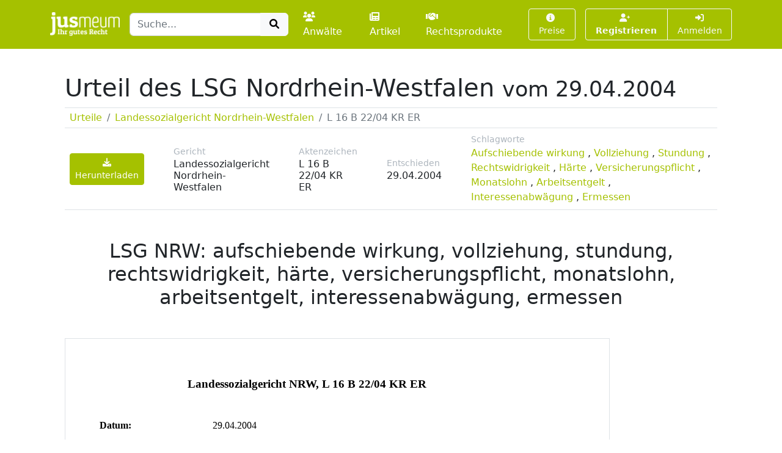

--- FILE ---
content_type: text/html; charset=UTF-8
request_url: https://www.jusmeum.de/urteil/lsg_nordrhein_westfalen/3a2682ed9c6c4a0dd7a2055ec30e00a269d72ae95f0d9e1df91793e0ee70027d
body_size: 11719
content:
<!doctype html>
<html lang="de">
  <head>
    <title>LSG Nordrhein-Westfalen, L 16 B 22/04 KR ER: LSG NRW: aufschiebende wirkung, vollziehung, stundung, rechtswidrigkeit, härte, versicherungspflicht, monatslohn, arbeitsentgelt, interessenabwägung, ermessen</title>
    <meta charset="utf-8">
    <meta name="viewport" content="width=device-width, initial-scale=1">
<meta name="description" content="Schlagworte zum Urteil L 16 B 22/04 KR ER: aufschiebende wirkung, vollziehung, stundung, rechtswidrigkeit, härte, versicherungspflicht, monatslohn, arbeitsentgelt, interessenabwägung, ermessen">
      <meta name="robots" content="noindex, nofollow">
        <link href="/css/styles.min.css?cb=2" rel="stylesheet">
  
  </head>
  <body>
    <header class="sticky-top" style="top:0 !important;z-index:1030;">
          <nav id="navbar-one" class="navbar navbar-expand-lg navbar-dark bg-primary">
    <div class="container">
      <a class="navbar-brand pt-1" href="/">
        <img class="img-fluid" src="/images/logos/logo-white-claim.png" style="max-height:40px;" alt="jusmeum - Ihr gutes Recht">
      </a>
      <form id="global-search-form" class="" role="search" data-ac-url="/suche" action="/suche" method="GET">
        <div class="input-group">
          <input type="text" id="q" name="q" placeholder="Suche..." accesskey="s" autocomplete="off" class="flex-grow-1 form-control" />
          <button type="submit" class="btn btn-light">
            <i class="fa fa-search fa-fw"></i>
          </button>
        </div>
         <input type="hidden" id="t" name="t" value="_" />
      </form>
      <div class="navbar-nav ps-3">
                <a class="nav-link " href="/anwaelte">
          <i class="fa fa-users me-1"></i>Anwälte
        </a>
        <a class="nav-link px-3 " href="/artikel">
          <i class="fa fa-newspaper me-1"></i>Artikel
        </a>
        <a class="nav-link " href="/rechtsprodukte">
          <i class="fa fa-handshake me-1"></i>Rechtsprodukte
        </a>
              </div>
      <button class="btn btn-outline-light navbar-toggler" type="button" data-bs-toggle="collapse" data-bs-target="#navbar-top-main" aria-controls="navbar-top-main" aria-expanded="false" aria-label="Toggle navigation">
        <span class="navbar-toggler-icon d-none"></span>
        <i class="fa fa-bars"></i>
      </button>
      <div id="navbar-top-main" class="collapse navbar-collapse h-100">
        <div class="navbar-nav ms-auto">
          
        <div class="ms-3">
      <a class="btn btn-outline-light btn-sm " href="/produkte">
        <i class="fa fa-info-circle me-1"></i>Preise
      </a>
    </div>
    <div class="ms-3">
      <div class="btn-group">
      <a class="btn btn-outline-light btn-sm fw-bold " tabindex="1" role="button" href="/auth/register">
        <i class="fa fa-user-plus me-1"></i>Registrieren
      </a>
      <a class="btn btn-outline-light btn-sm " tabindex="2" role="button" href="/login?referer=https://www.jusmeum.de/urteil/lsg_nordrhein_westfalen/3a2682ed9c6c4a0dd7a2055ec30e00a269d72ae95f0d9e1df91793e0ee70027d" data-toggle="dynamic-modal">
        <i class="fa fa-right-to-bracket"></i> Anmelden
      </a>
      </div>
    </div>
  


        </div>
      </div>
    </div>
  </nav>

    </header>
            
    
    <main class="container py-3" style="min-height:75vh;">
        <section class="p-4">
    <h1 class="">
      Urteil des
      LSG Nordrhein-Westfalen
              <small class="">vom 29.04.2004</small>
          </h1>
    <div class="mt-2 border-top border-bottom">
      <div class="">
        <nav aria-label="breadcrumb">
          <ol class="breadcrumb m-0 py-1 px-2">
            <li class="breadcrumb-item">
              <a href="/urteile">
                Urteile
              </a>
            </li>
            <li class="breadcrumb-item">
              <a href="/urteile/lsg_nordrhein_westfalen">
                Landessozialgericht Nordrhein-Westfalen
              </a>
            </li>
            <li class="breadcrumb-item active" aria-current="page">
              L 16 B 22/04 KR ER
            </li>
          </ol>
        </nav>
      </div>
    </div>
    <div class="sticky-top bg-white border-bottom">
      <aside class="d-flex align-items-center py-2 px-2">
        <div class="">
          <a class="btn btn-primary btn-sm" href="/login?wall=decision&amp;referer=/urteil/lsg_nordrhein_westfalen/3a2682ed9c6c4a0dd7a2055ec30e00a269d72ae95f0d9e1df91793e0ee70027d?downloadAfterLogin%3D1"><i class="fa fa-download"></i> Herunterladen</a>
        </div>
        <div class="ms-5">
          <div class="small text-muted">
            Gericht
          </div>
          <div class="h6 mb-0">
            Landessozialgericht Nordrhein-Westfalen
          </div>
        </div>
        <div class="ms-5">
          <div class="small text-muted">
            Aktenzeichen
          </div>
          <div class="h6 mb-0">
            L 16 B 22/04 KR ER
          </div>
        </div>
                  <div class="ms-5">
            <div class="small text-muted">
              Entschieden
            </div>
            <div class="h6 mb-0">
              29.04.2004
            </div>
          </div>
                          <div class="ms-5">
            <div class="small text-muted">
              Schlagworte
            </div>
            <div class="mb-0">
                              
                <a data-search-on-click="aufschiebende wirkung" href="javascript:;">Aufschiebende wirkung</a>
                              , 
                <a data-search-on-click="vollziehung" href="javascript:;">Vollziehung</a>
                              , 
                <a data-search-on-click="stundung" href="javascript:;">Stundung</a>
                              , 
                <a data-search-on-click="rechtswidrigkeit" href="javascript:;">Rechtswidrigkeit</a>
                              , 
                <a data-search-on-click="härte" href="javascript:;">Härte</a>
                              , 
                <a data-search-on-click="versicherungspflicht" href="javascript:;">Versicherungspflicht</a>
                              , 
                <a data-search-on-click="monatslohn" href="javascript:;">Monatslohn</a>
                              , 
                <a data-search-on-click="arbeitsentgelt" href="javascript:;">Arbeitsentgelt</a>
                              , 
                <a data-search-on-click="interessenabwägung" href="javascript:;">Interessenabwägung</a>
                              , 
                <a data-search-on-click="ermessen" href="javascript:;">Ermessen</a>
                          </div>

          </div>
                <div class="ms-auto">
          
        </div>

      </aside>
    </div>

    <h2 class="text-center my-5">
      LSG NRW: aufschiebende wirkung, vollziehung, stundung, rechtswidrigkeit, härte, versicherungspflicht, monatslohn, arbeitsentgelt, interessenabwägung, ermessen
    </h2>
    <div class="">
      <div data-style="transform:scale(1.15);transform-origin: 0 0;">
        <div class="jm-pdf-pages d-flex" style="flex-wrap:wrap;"><div style="width:100%;" class=""><div class="page position-relative border mb-3" style="height:1263px;width:892px;background:url(/static/asset/decision/lsg_nordrhein_westfalen/3a2682ed9c6c4a0dd7a2055ec30e00a269d72ae95f0d9e1df91793e0ee70027d/3a2682ed9c6c4a0dd7a2055ec30e00a269d72ae95f0d9e1df91793e0ee70027d-001.png);background-size:cover;"><div class="pa f0" style="top:134px;left:56px;width:64px;height:24px;"><b>Datum:</b></div><div class="pa f0" style="top:165px;left:56px;width:69px;height:24px;"><b>Gericht:</b></div><div class="pa f0" style="top:196px;left:56px;width:128px;height:24px;"><b>Spruchkörper:</b></div><div class="pa f0" style="top:227px;left:56px;width:163px;height:24px;"><b>Entscheidungsart:</b></div><div class="pa f0" style="top:320px;left:56px;width:101px;height:24px;"><b>Vorinstanz:</b></div><div class="pa f0" style="top:352px;left:56px;width:105px;height:24px;"><b>Sachgebiet:</b></div><div class="pa f0" style="top:445px;left:56px;width:58px;height:24px;"><b>Tenor:</b></div><div class="pa f1" style="top:595px;left:829px;width:10px;height:23px;">1</div><div class="pa f1" style="top:637px;left:829px;width:10px;height:23px;">2</div><div class="pa f1" style="top:724px;left:829px;width:10px;height:23px;">3</div><div class="pa f1" style="top:812px;left:829px;width:10px;height:23px;">4</div><div class="pa f0" style="top:258px;left:56px;width:126px;height:24px;"><b>Aktenzeichen:</b></div><div class="pa f0" style="top:383px;left:56px;width:107px;height:24px;"><b>Rechtskraft:</b></div><div class="pa f2" style="top:64px;left:200px;width:489px;height:28px;"><b>Landessozialgericht NRW, L 16 B 22/04 KR ER</b></div><div class="pa f1" style="top:134px;left:241px;width:92px;height:23px;">29.04.2004</div><div class="pa f1" style="top:165px;left:241px;width:214px;height:23px;">Landessozialgericht NRW</div><div class="pa f1" style="top:197px;left:241px;width:79px;height:23px;">16. Senat</div><div class="pa f1" style="top:228px;left:241px;width:85px;height:23px;">Beschluss</div><div class="pa f1" style="top:259px;left:241px;width:165px;height:23px;">L 16 B 22/04 KR ER</div><div class="pa f1" style="top:321px;left:241px;width:359px;height:23px;">Sozialgericht Dortmund, S 46 RJ 225/03 ER</div><div class="pa f1" style="top:352px;left:241px;width:175px;height:23px;">Krankenversicherung</div><div class="pa f1" style="top:383px;left:241px;width:99px;height:23px;">rechtskräftig</div><div class="pa f1" style="top:445px;left:241px;width:531px;height:23px;">Auf die Beschwerde der Antragsgegnerin wird der Beschluss des</div><div class="pa f1" style="top:468px;left:241px;width:596px;height:23px;">Sozialgerichts Dortmund vom 29.12.2003 abgeändert und der Antrag des</div><div class="pa f1" style="top:491px;left:241px;width:595px;height:23px;">Antragstellers abgelehnt. Die Beklagte trägt die Kosten des Verfahrens in</div><div class="pa f1" style="top:515px;left:241px;width:562px;height:23px;">beiden Rechtszügen. Der Streitwert wird auf 776,94 Euro festgesetzt.</div><div class="pa f1" style="top:595px;left:56px;width:66px;height:23px;">Gründe:</div><div class="pa f1" style="top:637px;left:56px;width:732px;height:23px;">Der Antragsteller (Ast.) begehrt die Anordnung der aufschiebenden Wirkung seines gegen</div><div class="pa f1" style="top:660px;left:56px;width:631px;height:23px;">den Beitragsbescheid der Antragsgegnerin (Ag.) vom 24.05.2003 eingelegten</div><div class="pa f1" style="top:683px;left:56px;width:118px;height:23px;">Widerspruchs.</div><div class="pa f1" style="top:724px;left:56px;width:711px;height:23px;">Der Ast. betreibt als selbständiger Friseurmeister einen Friseursalon. Er beschäftigte im</div><div class="pa f1" style="top:747px;left:56px;width:707px;height:23px;">Zeitraum vom 01.01.1999 bis 31.12.2002 insgesamt neun Arbeitnehmer, davon fünf als</div><div class="pa f1" style="top:770px;left:56px;width:203px;height:23px;">geringfügig Beschäftigte.</div><div class="pa f1" style="top:812px;left:56px;width:734px;height:23px;">Nach einer am 22.05.2003 im Betrieb des Ast. durchgeführten Betriebsprüfung forderte die</div><div class="pa f1" style="top:835px;left:56px;width:698px;height:23px;">Ag. den Ast. mit Bescheid vom 24.05.2003 zu einer Beitragsnachzahlung in Höhe von</div><div class="pa f1" style="top:858px;left:56px;width:680px;height:23px;">3.107, 77 Euro an die Betriebskrankenkasse Vereinigte Deutsche Nickel-Werke AG</div><div class="pa f1" style="top:881px;left:56px;width:715px;height:23px;">(1.507,50 Euro) und die IKK Westfalen-Lippe (1600,27 Euro) auf. Zur Begründung führte</div><div class="pa f1" style="top:904px;left:56px;width:655px;height:23px;">die Ag. aus, der Ast. habe im Prüfzeitraum zwei Arbeitnehmerinnen (V I und C T)</div><div class="pa f1" style="top:927px;left:56px;width:735px;height:23px;">versicherungsfrei belassen, in der Annahme, es handele sich um geringfügig Beschäftigte.</div><div class="pa f1" style="top:950px;left:56px;width:709px;height:23px;">Diese Arbeitnehmerinnen hätten aber seit 1999 Weihnachtsgeld bezogen. Die Zahlung</div><div class="pa f1" style="top:973px;left:56px;width:719px;height:23px;">eines Weihnachtsgeldes sei wegen der bereits zuvor erfolgten Zahlungen spätestens ab</div><div class="pa f1" style="top:996px;left:56px;width:656px;height:23px;">2001 für den Ast. im Rahmen einer jährlich vorzunehmenden vorausschauenden</div><div class="pa f1" style="top:1019px;left:56px;width:711px;height:23px;">Betrachtungsweise zu berücksichtigen gewesen. Die Arbeitnehmerinnen hätten jeweils</div><div class="pa f1" style="top:1042px;left:56px;width:666px;height:23px;">von Januar bis Oktober und im Dezember 630,- DM Monatslohn erhalten. Auch im</div><div class="pa f1" style="top:1065px;left:56px;width:711px;height:23px;">November 2001 sei ein Monatslohn in dieser Höhe ausbezahlt worden, allerdings unter</div><div class="pa f1" style="top:1088px;left:56px;width:677px;height:23px;">Berücksichtigung des Weihnachtsgeldes. Dafür sei in diesem Monat ein geringeres</div><div class="pa f1" style="top:1111px;left:56px;width:740px;height:23px;">Arbeitsentgelt ausgewiesen. Für den Ast. sei bereits zu Beginn des Jahres 2001 erkennbar</div><div class="pa f1" style="top:1134px;left:56px;width:722px;height:23px;">gewesen, dass hinsichtlich der fraglichen Arbeitnehmerinnen die Geringfügigkeitsgrenze</div><div class="pa f1" style="top:1157px;left:56px;width:661px;height:23px;">überschritten werden würde. Es sei nicht glaubwürdig, dass gerade im Monat des</div><div class="pa f1" style="top:1180px;left:56px;width:643px;height:23px;">Weihnachtsgeldbezuges weniger gearbeitet worden sei. Soweit der Ast. darauf</div></div></div><div style="width:100%;" class=""><div class="page position-relative border mb-3" style="height:1263px;width:892px;background:url(/static/asset/decision/lsg_nordrhein_westfalen/3a2682ed9c6c4a0dd7a2055ec30e00a269d72ae95f0d9e1df91793e0ee70027d/3a2682ed9c6c4a0dd7a2055ec30e00a269d72ae95f0d9e1df91793e0ee70027d-002.png);background-size:cover;"><div class="pa f1" style="top:131px;left:829px;width:10px;height:23px;">5</div><div class="pa f1" style="top:218px;left:829px;width:10px;height:23px;">6</div><div class="pa f1" style="top:467px;left:829px;width:10px;height:23px;">7</div><div class="pa f1" style="top:509px;left:829px;width:10px;height:23px;">8</div><div class="pa f1" style="top:642px;left:829px;width:10px;height:23px;">9</div><div class="pa f1" style="top:891px;left:819px;width:21px;height:23px;">10</div><div class="pa f1" style="top:1071px;left:819px;width:21px;height:23px;">11</div><div class="pa f1" style="top:43px;left:56px;width:700px;height:23px;">hingewiesen habe, der Betrieb betreue drei Altersheime und die Bewohner würden im</div><div class="pa f1" style="top:66px;left:56px;width:729px;height:23px;">November den Friseur weniger in Anspruch nehmen, sei dies nicht glaubhaft, da im Jahre</div><div class="pa f1" style="top:89px;left:56px;width:633px;height:23px;">2002 eine Minderung der Arbeitszeit bzw. des Arbeitsentgelts nicht erfolgt sei.</div><div class="pa f1" style="top:131px;left:56px;width:697px;height:23px;">Die Anspruch auf Einmalzahlungen sei während des gesamten Beschäftigungsjahres</div><div class="pa f1" style="top:154px;left:56px;width:639px;height:23px;">erworben worden. Die Einmalzahlung sei bei der Ermittlung des regelmäßigen</div><div class="pa f1" style="top:177px;left:56px;width:496px;height:23px;">Arbeitsentgeltes mit 1/12 für jeden Monat zu berücksichtigen.</div><div class="pa f1" style="top:218px;left:56px;width:722px;height:23px;">Gegen den (Nachforderungs-) Bescheid vom 24.05.2003 (abgesandt am 11.07.2003) hat</div><div class="pa f1" style="top:241px;left:56px;width:723px;height:23px;">der Ast. unter dem 28.07.2003 Widerspruch erhoben und zur Begründung ausgeführt, die</div><div class="pa f1" style="top:265px;left:56px;width:735px;height:23px;">betroffenen Arbeitnehmerinnen hätten, gerade um die Geringfügigkeitsgrenze einzuhalten,</div><div class="pa f1" style="top:288px;left:56px;width:645px;height:23px;">im November 2001 weniger gearbeitet. Es sei nicht nachvollziehbar, was daran</div><div class="pa f1" style="top:311px;left:56px;width:740px;height:23px;">unglaubwürdig sei. Anhand der Buchführungsunterlagen sei festzustellen, dass im Oktober</div><div class="pa f1" style="top:334px;left:56px;width:733px;height:23px;">2001 die Erlöse (netto) 15.595,25 Euro und im November 14.600,02 Euro betragen hätten.</div><div class="pa f1" style="top:357px;left:56px;width:727px;height:23px;">Nicht nur er als Arbeitgeber, sondern auch die Arbeitnehmerinnen hätten Interesse an der</div><div class="pa f1" style="top:380px;left:56px;width:681px;height:23px;">Einhaltung der Geringfügigkeitsgrenzen gehabt. Der Ast. hat Lohnabrechnungen für</div><div class="pa f1" style="top:403px;left:56px;width:707px;height:23px;">November 2001 überreicht, ausweislich derer bei Frau I und Frau T im November 2001</div><div class="pa f1" style="top:426px;left:56px;width:480px;height:23px;">statt 40 Stunden nur 30 Stunden abgerechnet worden sind.</div><div class="pa f1" style="top:467px;left:56px;width:604px;height:23px;">Zugleich beantragte der Ast., die Vollziehung der Bescheide auszusetzen.</div><div class="pa f1" style="top:509px;left:56px;width:729px;height:23px;">Dies lehnte die Antragsgegnerin durch Bescheid vom 13.08.2003 mit der Begründung ab,</div><div class="pa f1" style="top:532px;left:56px;width:696px;height:23px;">dass weder ernstliche Zweifel an der Rechtmäßigkeit des angefochtenen Bescheides</div><div class="pa f1" style="top:555px;left:56px;width:663px;height:23px;">bestünden noch die Vollziehung des Verwaltungsaktes eine unbillige, nicht durch</div><div class="pa f1" style="top:578px;left:56px;width:685px;height:23px;">überwiegende öffentliche Interessen gebotene Härte darstelle. Die Möglichkeit einer</div><div class="pa f1" style="top:601px;left:56px;width:383px;height:23px;">Stundung der Beitragsforderung werde geprüft.</div><div class="pa f1" style="top:642px;left:56px;width:714px;height:23px;">Daraufhin hat der Ast. am 19.08.2003 beim Sozialgericht (SG) Dortmund die Anordnung</div><div class="pa f1" style="top:665px;left:56px;width:738px;height:23px;">der aufschiebenden Wirkung seines Widerspruchs beantragt und vorgetragen, die Zahlung</div><div class="pa f1" style="top:688px;left:56px;width:732px;height:23px;">der nachgeforderten Beiträge bedeute für den Friseurbetrieb eine erhebliche Härte, da der</div><div class="pa f1" style="top:712px;left:56px;width:668px;height:23px;">Betrieb aufgrund der allgemeinen wirtschaftlichen Situation und des rückgängigen</div><div class="pa f1" style="top:735px;left:56px;width:720px;height:23px;">Konsumverhaltens mit Umsatzrückgängen zu kämpfen habe. Eine etwaige Rückzahlung</div><div class="pa f1" style="top:758px;left:56px;width:726px;height:23px;">könne den entstehenden Schaden nicht wieder ausgleichen. Eine Stundung der Beiträge</div><div class="pa f1" style="top:781px;left:56px;width:697px;height:23px;">sei bisher nicht ermöglicht worden. Es sei zu beachten, dass im November bei beiden</div><div class="pa f1" style="top:804px;left:56px;width:730px;height:23px;">Arbeitnehmerinnen nur ein relativ geringer Stundenrückgang zu verzeichnen sei, der aber</div><div class="pa f1" style="top:827px;left:56px;width:741px;height:23px;">mit dem bereits erläuterten niedrigere Kundenaufkommen erklärt werden könne. Zwar sehe</div><div class="pa f1" style="top:850px;left:56px;width:641px;height:23px;">der Arbeitsvertrag der Frau I eine wöchentliche Arbeitszeit von 10 Stunden vor.</div><div class="pa f1" style="top:891px;left:56px;width:713px;height:23px;">Die Arbeitszeit habe sich aber nach den betrieblichen Erfordernissen richten sollen, wie</div><div class="pa f1" style="top:914px;left:56px;width:738px;height:23px;">sich das Gehalt den betrieblichen Möglichkeiten anpassen habe sollen. Maßgeblich für die</div><div class="pa f1" style="top:937px;left:56px;width:584px;height:23px;">Ermittlung des "regelmäßigen" Einkommens sei, ob das jährlich erzielte</div><div class="pa f1" style="top:960px;left:56px;width:643px;height:23px;">Gesamteinkommen auf den Monat zurückgerechnet ein Monatsentgelt über der</div><div class="pa f1" style="top:983px;left:56px;width:679px;height:23px;">Geringfügigkeitsgrenze ergebe. Der Ast. habe im Rahmen einer vorausschauenden</div><div class="pa f1" style="top:1006px;left:56px;width:695px;height:23px;">Betrachtung berücksichtigen dürfen, dass im November 2001 voraussichtlich weniger</div><div class="pa f1" style="top:1029px;left:56px;width:208px;height:23px;">gearbeitet werden würde.</div><div class="pa f1" style="top:1071px;left:56px;width:719px;height:23px;">Die Antragsgegnerin hat hingegen die Auffassung vertreten, das Weihnachtsgeld sei auf</div><div class="pa f1" style="top:1094px;left:56px;width:706px;height:23px;">alle Monate anteilig zu verteilen, woraus sich für alle Monate bis auf den November ein</div><div class="pa f1" style="top:1117px;left:56px;width:728px;height:23px;">Verdienst von mehr als 630,- DM und damit ein Überschreiten der Geringfügigkeitsgrenze</div><div class="pa f1" style="top:1140px;left:56px;width:722px;height:23px;">ergebe. Damit sei die Geringfügigkeitsgrenze nicht nur gelegentlich, sondern regelmäßig</div><div class="pa f1" style="top:1163px;left:56px;width:717px;height:23px;">überschritten worden. Sie hat sich auf Rechtsprechung des Bundessozialgerichts (BSG)</div><div class="pa f1" style="top:1186px;left:56px;width:720px;height:23px;">berufen, wonach eine mit hinreichender Sicherheit zu erwartende Einmalzahlung bei der</div></div></div><div style="width:100%;" class=""><div class="page position-relative border mb-3" style="height:1263px;width:892px;background:url(/static/asset/decision/lsg_nordrhein_westfalen/3a2682ed9c6c4a0dd7a2055ec30e00a269d72ae95f0d9e1df91793e0ee70027d/3a2682ed9c6c4a0dd7a2055ec30e00a269d72ae95f0d9e1df91793e0ee70027d-003.png);background-size:cover;"><div class="pa f1" style="top:131px;left:819px;width:21px;height:23px;">12</div><div class="pa f1" style="top:449px;left:819px;width:21px;height:23px;">13</div><div class="pa f1" style="top:629px;left:819px;width:21px;height:23px;">14</div><div class="pa f1" style="top:716px;left:819px;width:21px;height:23px;">15</div><div class="pa f1" style="top:781px;left:819px;width:21px;height:23px;">16</div><div class="pa f1" style="top:868px;left:819px;width:21px;height:23px;">17</div><div class="pa f1" style="top:910px;left:819px;width:21px;height:23px;">18</div><div class="pa f1" style="top:951px;left:819px;width:21px;height:23px;">19</div><div class="pa f1" style="top:43px;left:56px;width:737px;height:23px;">Berechnung des "regelmäßig im Monat" im Sinne des § 8 Abs. 1 Sozialgesetzbuch Viertes</div><div class="pa f1" style="top:66px;left:56px;width:715px;height:23px;">Buch (SGB IV) erzielten Arbeitsentgelts auf die einzelnen Monate zu verteilen sei (BSG,</div><div class="pa f1" style="top:89px;left:56px;width:308px;height:23px;">Urteil vom 28.02.1984 - 12 RK 21/83).</div><div class="pa f1" style="top:131px;left:56px;width:726px;height:23px;">Mit Beschluss vom 29.12.2003 hat das SG die aufschiebende Wirkung des Widerspruchs</div><div class="pa f1" style="top:154px;left:56px;width:734px;height:23px;">des Ast. gegen den Bescheid der Ag. vom 24.05.2003 angeordnet. Zur Begründung hat es</div><div class="pa f1" style="top:177px;left:56px;width:664px;height:23px;">ausgeführt, bei summarischer Prüfung spreche mehr für eine Rechtswidrigkeit der</div><div class="pa f1" style="top:200px;left:56px;width:723px;height:23px;">Beitragsnachforderung als dagegen. Die fraglichen Arbeitnehmerinnen hätten die für den</div><div class="pa f1" style="top:223px;left:56px;width:639px;height:23px;">Verdienst maßgebliche Geringfügigkeitsgrenze von 630,- DM in keinem Monat</div><div class="pa f1" style="top:246px;left:56px;width:699px;height:23px;">überschritten. Der von der Ag. ins Feld geführten Rechtsprechung des BSG habe eine</div><div class="pa f1" style="top:269px;left:56px;width:724px;height:23px;">andere Konstellation zu Grunde gelegen. In dem vom BSG entschiedenen Fall hätten die</div><div class="pa f1" style="top:292px;left:56px;width:688px;height:23px;">Beschäftigten auf das Jahr gesehen tatsächlich oberhalb der Geringfügigkeitsgrenze</div><div class="pa f1" style="top:315px;left:56px;width:613px;height:23px;">verdient, während im zu entscheidenden Fall die Ast. ein Überschreiten der</div><div class="pa f1" style="top:338px;left:56px;width:703px;height:23px;">Geringfügigkeitsgrenze fingiere, ohne dass die Beschäftigten auch nur in einem Monat</div><div class="pa f1" style="top:361px;left:56px;width:730px;height:23px;">durchschnittlich mehr als 630,- DM verdient hätten. Auch der Ag. müsse einleuchten, dass</div><div class="pa f1" style="top:384px;left:56px;width:706px;height:23px;">ein solches Vorgehen nicht Sinn und Zweck der Regelung des § 8 Abs. 1 Nr. 1 SGB IV</div><div class="pa f1" style="top:407px;left:56px;width:95px;height:23px;">sein könne.</div><div class="pa f1" style="top:449px;left:56px;width:655px;height:23px;">Gegen den ihr am 09.01.2004 zugestellten Beschluss hat die Ag. am 02.02.2004</div><div class="pa f1" style="top:472px;left:56px;width:731px;height:23px;">Beschwerde eingelegt. Sie ist der Auffassung, die von ihr angeführte Rechtsprechung des</div><div class="pa f1" style="top:495px;left:56px;width:700px;height:23px;">BSG sei auf den zu entscheidenden Fall übertragbar. Insoweit sei auf den Leitsatz der</div><div class="pa f1" style="top:518px;left:56px;width:709px;height:23px;">Entscheidung abzustellen und nicht auf den dahinter stehenden Sachverhalt. Das BSG</div><div class="pa f1" style="top:541px;left:56px;width:715px;height:23px;">habe der Gefahr vorbeugen wollen, durch die Umwandlung laufenden Arbeitsentgelts in</div><div class="pa f1" style="top:564px;left:56px;width:737px;height:23px;">Sonderzuwendungen die Versicherungspflicht umgehen zu können. Das SG Dortmund sei</div><div class="pa f1" style="top:587px;left:56px;width:536px;height:23px;">dem BSG folgerichtig auch in einem gleichgelagerten Fall gefolgt.</div><div class="pa f1" style="top:629px;left:56px;width:729px;height:23px;">Über den Widerspruch des Ast. ist bisher, soweit ersichtlich, nicht entschieden, da die Ag.</div><div class="pa f1" style="top:652px;left:56px;width:709px;height:23px;">einen unmittelbaren Zusammenhang zwischen der Entscheidung über die Beschwerde</div><div class="pa f1" style="top:675px;left:56px;width:414px;height:23px;">und der Entscheidung über den Widerspruch sieht.</div><div class="pa f1" style="top:716px;left:56px;width:735px;height:23px;">Auf Veranlassung des Senats hat der Ast. sämtliche für die Beschäftigten I und T erstellten</div><div class="pa f1" style="top:739px;left:56px;width:649px;height:23px;">Quittungen über Aushilfslohn für die Jahre 1999 - 2002 in Ablichtung übersandt.</div><div class="pa f1" style="top:781px;left:56px;width:672px;height:23px;">Wegen der weiteren Einzelheit des Sach- und Streitstandes wird auf den Inhalt der</div><div class="pa f1" style="top:804px;left:56px;width:738px;height:23px;">Gerichtsakten sowie der Verwaltungsakten der Ag. Bezug genommen, die Gegenstand der</div><div class="pa f1" style="top:827px;left:56px;width:199px;height:23px;">Beratung gewesen sind.</div><div class="pa f1" style="top:868px;left:56px;width:14px;height:23px;">II.</div><div class="pa f1" style="top:910px;left:56px;width:307px;height:23px;">Die zulässige Beschwerde hat Erfolg.</div><div class="pa f1" style="top:951px;left:56px;width:729px;height:23px;">Gemäß § 86 b Abs. 1 Satz 1 Nr. 2 Sozialgerichtsgesetz (SGG) kann das Gericht in Fällen,</div><div class="pa f1" style="top:974px;left:56px;width:646px;height:23px;">in denen der Widerspruch (1. Alternative) keine aufschiebende Wirkung hat, die</div><div class="pa f1" style="top:997px;left:56px;width:661px;height:23px;">aufschiebende Wirkung durch Beschluss (§ 86b Abs. 4 SGG) ganz oder teilweise</div><div class="pa f1" style="top:1020px;left:56px;width:709px;height:23px;">anordnen. Der Antrag kann schon vor Erlass des Widerspruchsbescheides (vgl. Meyer-</div><div class="pa f1" style="top:1043px;left:56px;width:741px;height:23px;">Ladewig, SGG, 7. Auflage 2002, § 86 b RdNr. 8) bzw. Klageerhebung gestellt werden (§ 86</div><div class="pa f1" style="top:1066px;left:56px;width:739px;height:23px;">b Abs. 3 SGG). Der Widerspruch des Ast. gegen den Bescheid der Ag. vom 24.05.2003 hat</div><div class="pa f1" style="top:1089px;left:56px;width:698px;height:23px;">gemäß § 86 a Abs. 2 Nr. 1 SGG keine aufschiebende Wirkung, da dem Ast. durch den</div><div class="pa f1" style="top:1112px;left:56px;width:744px;height:23px;">Bescheid eine Beitragspflicht auferlegt wird. § 86 b Abs. 1 SGG regelt die Voraussetzungen</div><div class="pa f1" style="top:1135px;left:56px;width:730px;height:23px;">nicht, unter denen das Gericht die aufschiebende Wirkung anordnen kann. Maßgeblich ist</div><div class="pa f1" style="top:1158px;left:56px;width:696px;height:23px;">in Fällen des § 86 a Abs. 2 Nr. 1 SGG gemäß § 86 a Abs. 3 Satz 2 SGG, ob ernstliche</div><div class="pa f1" style="top:1182px;left:56px;width:727px;height:23px;">Zweifel an der Rechtmäßigkeit des angefochtenen Verwaltungsaktes bestehen (vgl. auch</div></div></div><div style="width:100%;" class=""><div class="page position-relative border mb-3" style="height:1263px;width:892px;background:url(/static/asset/decision/lsg_nordrhein_westfalen/3a2682ed9c6c4a0dd7a2055ec30e00a269d72ae95f0d9e1df91793e0ee70027d/3a2682ed9c6c4a0dd7a2055ec30e00a269d72ae95f0d9e1df91793e0ee70027d-004.png);background-size:cover;"><div class="pa f1" style="top:85px;left:819px;width:21px;height:23px;">20</div><div class="pa f1" style="top:172px;left:819px;width:21px;height:23px;">21</div><div class="pa f1" style="top:398px;left:819px;width:21px;height:23px;">22</div><div class="pa f1" style="top:555px;left:819px;width:21px;height:23px;">23</div><div class="pa f1" style="top:596px;left:819px;width:21px;height:23px;">24</div><div class="pa f1" style="top:707px;left:819px;width:21px;height:23px;">25</div><div class="pa f1" style="top:1048px;left:819px;width:21px;height:23px;">26</div><div class="pa f1" style="top:1158px;left:819px;width:21px;height:23px;">27</div><div class="pa f1" style="top:43px;left:56px;width:333px;height:23px;">Meyer-Ladewig, a.a.O., § 86 b RdNr. 12).</div><div class="pa f1" style="top:85px;left:56px;width:615px;height:23px;">Das Gericht entscheidet nach Ermessen und aufgrund einer Abwägung des</div><div class="pa f1" style="top:108px;left:56px;width:676px;height:23px;">Vollzugsinteresses der Behörde und des Aussetzungsinteresse des Ast., wobei die</div><div class="pa f1" style="top:131px;left:56px;width:715px;height:23px;">Erfolgsaussichten des Widerspruchs oder der Klage von maßgeblicher Bedeutung sind.</div><div class="pa f1" style="top:172px;left:56px;width:736px;height:23px;">Ernstliche Zweifel i.S.d. § 86a Abs. 3 Satz 2 SGG liegen nur dann vor, wenn der Erfolg des</div><div class="pa f1" style="top:195px;left:56px;width:727px;height:23px;">Rechtsmittels deutlich wahrscheinlicher ist als ein möglicher Misserfolg. Andernfalls wäre</div><div class="pa f1" style="top:218px;left:56px;width:644px;height:23px;">angesichts der vielfältigen Rechtsprobleme wie auch der Schwierigkeiten einer</div><div class="pa f1" style="top:241px;left:56px;width:687px;height:23px;">umfassenden Sachverhaltsklärung in Beitragsangelegenheiten eine Aussetzung der</div><div class="pa f1" style="top:265px;left:56px;width:727px;height:23px;">Vollziehung regelmäßig durchsetzbar, was die Funktionsfähigkeit der Sozialversicherung</div><div class="pa f1" style="top:288px;left:56px;width:672px;height:23px;">erheblich beeinträchtigen könnte (vgl. ausführlich dazu Beschluss des Senats vom</div><div class="pa f1" style="top:311px;left:56px;width:714px;height:23px;">18.12.2002 - L 16 B 70/02 KR ER -). Je größer die Erfolgsaussichten, umso geringer die</div><div class="pa f1" style="top:334px;left:56px;width:700px;height:23px;">Anforderungen an das Aussetzungsinteresse des Antragstellers (vgl. Meyer- Ladewig,</div><div class="pa f1" style="top:357px;left:56px;width:193px;height:23px;">a.a.O., § 86 b RdNr.12).</div><div class="pa f1" style="top:398px;left:56px;width:718px;height:23px;">Die Erfolgsaussichten des Widerspruchs hängen entgegen der Auffassung des SG nicht</div><div class="pa f1" style="top:421px;left:56px;width:694px;height:23px;">alleine von der Auslegung des § 8 Abs. 1 Nr. 1 SGB IV in Bezug auf das regelmäßige</div><div class="pa f1" style="top:444px;left:56px;width:691px;height:23px;">Unterschreiten der hier noch maßgeblichen 630,- DM-Grenze ab. Ohne insoweit eine</div><div class="pa f1" style="top:467px;left:56px;width:688px;height:23px;">abschließende Beurteilung treffen zu müssen, hält der Senat Zweifel daran, dass die</div><div class="pa f1" style="top:490px;left:56px;width:675px;height:23px;">Rechtsprechung des BSG vom 28.02.1984 (Az: 12 RK 21/93) auch die vorliegende</div><div class="pa f1" style="top:513px;left:56px;width:336px;height:23px;">Konstellation erfasst, für nachvollziehbar.</div><div class="pa f1" style="top:555px;left:56px;width:590px;height:23px;">Die Zweifel gründen auf nachfolgenden Ausführungen des BSG (a.a.O.):</div><div class="pa f1" style="top:596px;left:56px;width:703px;height:23px;">"Ob das Arbeitsentgelt regelmäßig im Monat ein Fünftel der monatlichen Bezugsgröße</div><div class="pa f1" style="top:619px;left:56px;width:683px;height:23px;">...oder regelmäßig im Monat 390,- DM ... übersteigt, ist danach zu beurteilen, welche</div><div class="pa f1" style="top:642px;left:56px;width:639px;height:23px;">Zahlungen der Beschäftigte bei vorausschauender, den Zeitraum eines Jahres</div><div class="pa f1" style="top:665px;left:56px;width:345px;height:23px;">umfassender Betrachtung zu erwarten hat.</div><div class="pa f1" style="top:707px;left:56px;width:722px;height:23px;">Allerdings folgt diese Auslegung nicht aus seinem Wortlaut. Ihm ist andererseits nicht mit</div><div class="pa f1" style="top:730px;left:56px;width:738px;height:23px;">der notwendigen Zuverlässigkeit zu entnehmen, es solle ein kürzerer Zeitraum als ein Jahr</div><div class="pa f1" style="top:753px;left:56px;width:740px;height:23px;">maßgebend sein. Die im Gesetzestext erwähnte Zeiteinheit des Monats dürfte nur als Mittel</div><div class="pa f1" style="top:776px;left:56px;width:735px;height:23px;">der Grenzziehung dem Betrag nach (390,- DM "im Monat") gemeint sein. Sie außerdem für</div><div class="pa f1" style="top:799px;left:56px;width:724px;height:23px;">die Feststellung der Regelmäßigkeit ausschlaggebend sein zu lassen, ist nicht zwingend</div><div class="pa f1" style="top:822px;left:56px;width:688px;height:23px;">und würde dem Wortlaut des Gesetzes auch ein zu hohes Gewicht beimessen ... Die</div><div class="pa f1" style="top:845px;left:56px;width:679px;height:23px;">Entstehungsgeschichte des § 8 Abs. 1 Nr.1 SGB IV (in der seinerzeit maßgeblichen</div><div class="pa f1" style="top:868px;left:56px;width:701px;height:23px;">Fassung; Anmerkung des Senats) beantwortet die Frage ebenfalls nicht eindeutig. Sie</div><div class="pa f1" style="top:891px;left:56px;width:742px;height:23px;">ergibt aber immerhin, dass während des Gesetzgebungsverfahrens ...das im Gesetzentwurf</div><div class="pa f1" style="top:914px;left:56px;width:730px;height:23px;">der Bundesregierung (BT- Drucksache 7/4122) vorgesehene "durchschnittlich" deswegen</div><div class="pa f1" style="top:937px;left:56px;width:710px;height:23px;">durch "regelmäßig" ersetzt worden ist, weil über die Versicherungspflicht zu Beginn der</div><div class="pa f1" style="top:960px;left:56px;width:691px;height:23px;">Beschäftigung oder Tätigkeit, nicht aber später entschieden werden müsse, das Wort</div><div class="pa f1" style="top:983px;left:56px;width:552px;height:23px;">"durchschnittlich" jedoch eine rückschauende Betrachtung und eine</div><div class="pa f1" style="top:1006px;left:56px;width:446px;height:23px;">Durchschnittsberechnung verlange (a.a.O. S. 43 Nr. 1).</div><div class="pa f1" style="top:1048px;left:56px;width:744px;height:23px;">Hat der Gesetzgeber hiernach ...nur sicherstellen wollen, dass die künftige Entwicklung des</div><div class="pa f1" style="top:1071px;left:56px;width:745px;height:23px;">Arbeitsverdienstes berücksichtigt wird, dann ist der Schluss gerechtfertigt, dass an einer auf</div><div class="pa f1" style="top:1094px;left:56px;width:738px;height:23px;">einen längeren Zeitraum bezogenen Berechnung, die sich aus dem Wort "durchschnittlich"</div><div class="pa f1" style="top:1117px;left:56px;width:326px;height:23px;">ergab, nichts geändert werden sollte ...".</div><div class="pa f1" style="top:1158px;left:56px;width:743px;height:23px;">Das BSG hat die vorstehende Argumentation zwar zur Begründung der Einbeziehung einer</div><div class="pa f1" style="top:1182px;left:56px;width:741px;height:23px;">Einmalzahlung in das Gesamteinkommen eines Beschäftigten herangezogen. Es erscheint</div></div></div><div style="width:100%;" class=""><div class="page position-relative border mb-3" style="height:1263px;width:892px;background:url(/static/asset/decision/lsg_nordrhein_westfalen/3a2682ed9c6c4a0dd7a2055ec30e00a269d72ae95f0d9e1df91793e0ee70027d/3a2682ed9c6c4a0dd7a2055ec30e00a269d72ae95f0d9e1df91793e0ee70027d-005.png);background-size:cover;"><div class="pa f1" style="top:269px;left:819px;width:21px;height:23px;">28</div><div class="pa f1" style="top:449px;left:819px;width:21px;height:23px;">29</div><div class="pa f1" style="top:905px;left:819px;width:21px;height:23px;">30</div><div class="pa f1" style="top:1085px;left:819px;width:21px;height:23px;">31</div><div class="pa f1" style="top:1172px;left:819px;width:21px;height:23px;">32</div><div class="pa f1" style="top:43px;left:56px;width:662px;height:23px;">aber nicht fernliegend, eine Durchschnittsbetrachtung unter Berücksichtigung des</div><div class="pa f1" style="top:66px;left:56px;width:692px;height:23px;">Jahresgesamtentgelts auch in Konstellationen wie der vorliegend zu entscheidenden</div><div class="pa f1" style="top:89px;left:56px;width:705px;height:23px;">vorzunehmen und dann, wenn das ermittelte monatliche Durchschnittsentgelt unter der</div><div class="pa f1" style="top:112px;left:56px;width:744px;height:23px;">maßgeblichen Entgeltgrenze (hier von 630,- DM) bleibt und tatsächlich in keinem Monat ein</div><div class="pa f1" style="top:136px;left:56px;width:737px;height:23px;">Entgelt über der - für den Monat - maßgeblichen Grenze bezogen wurde, eine geringfügige</div><div class="pa f1" style="top:159px;left:56px;width:706px;height:23px;">Beschäftigung im Sinne des § 8 Abs. 1 Nr. 1 SGB IV zu bejahen. Die von der Ast. unter</div><div class="pa f1" style="top:182px;left:56px;width:593px;height:23px;">Bezugnahme auf die Rechtsprechung des BSG (a.a.O.) ins Feld geführte</div><div class="pa f1" style="top:205px;left:56px;width:698px;height:23px;">Missbrauchsgefahr, die das BSG besteht in Fällen wie dem hier zu entscheidenden ja</div><div class="pa f1" style="top:228px;left:56px;width:106px;height:23px;">gerade nicht.</div><div class="pa f1" style="top:269px;left:56px;width:643px;height:23px;">Der vorstehenden Auslegung scheint aber der Leitsatz des BSG zum o.a. Urteil</div><div class="pa f1" style="top:292px;left:56px;width:710px;height:23px;">entgegenzustehen. Entgegen der von der Ag. geäußerten Auffassung kann der Leitsatz</div><div class="pa f1" style="top:315px;left:56px;width:665px;height:23px;">einer Entscheidung auch des BSG zwar nicht ohne Ansehung des entschiedenen</div><div class="pa f1" style="top:338px;left:56px;width:639px;height:23px;">Sachverhalts herangezogen werden. Gleichwohl dürfte der Leitsatz auch unter</div><div class="pa f1" style="top:361px;left:56px;width:630px;height:23px;">Berücksichtigung der Ausführungen im Urteil selbst einer Unvertretbarkeit der</div><div class="pa f1" style="top:384px;left:56px;width:656px;height:23px;">Rechtsauffassung der Ag. entgegenstehen und damit auch einer offensichtlichen</div><div class="pa f1" style="top:407px;left:56px;width:404px;height:23px;">Rechtswidrigkeit des angefochtenen Bescheides.</div><div class="pa f1" style="top:449px;left:56px;width:716px;height:23px;">Die Erfolgsaussichten des Widerspruchs sind aber schon deswegen nicht abschließend</div><div class="pa f1" style="top:472px;left:56px;width:591px;height:23px;">beurteilbar, weil die von der Ag. geäußerten Zweifel an der tatsächlichen</div><div class="pa f1" style="top:495px;left:56px;width:688px;height:23px;">Minderbeschäftigung regelmäßig im Monat November ggf. einer weiteren Aufklärung</div><div class="pa f1" style="top:518px;left:56px;width:741px;height:23px;">bedürfen. Dass diese Zweifel nicht von vornherein abwegig sind, ergibt sich schon aus den</div><div class="pa f1" style="top:541px;left:56px;width:659px;height:23px;">Ausführungen des Ast., der auf der einen Seite darlegt, dass im Monat November</div><div class="pa f1" style="top:564px;left:56px;width:724px;height:23px;">regelmäßig weniger Kunden zu erwarten sind (was für das Jahr 2002 offenbar nicht mehr</div><div class="pa f1" style="top:587px;left:56px;width:711px;height:23px;">zutraf), andererseits aber angibt, die geringere Arbeitszeit im November habe in seinem</div><div class="pa f1" style="top:610px;left:56px;width:742px;height:23px;">Interesse und dem der Arbeitnehmerinnen gelegen. Für ein sehr bewusstes Abstimmen der</div><div class="pa f1" style="top:633px;left:56px;width:724px;height:23px;">Arbeitszeit mit der 630,- DM-Grenze spricht insoweit auch der Umstand, dass sich für den</div><div class="pa f1" style="top:656px;left:56px;width:723px;height:23px;">Monat November unter Berücksichtigung des Weihnachtsgeldes jeweils exakt ein Betrag</div><div class="pa f1" style="top:679px;left:56px;width:722px;height:23px;">von 630,- DM ergab, obgleich der tarifvertraglich gewährte Anspruch auf Weihnachtsgeld</div><div class="pa f1" style="top:702px;left:56px;width:677px;height:23px;">der Höhe nach differierte. Dies lässt sich mit einer konjunkturellen Reduzierung der</div><div class="pa f1" style="top:725px;left:56px;width:707px;height:23px;">Arbeitszeit nur schwerlich in Einklang bringen. Zudem hat der Ast. der Berechnung des</div><div class="pa f1" style="top:748px;left:56px;width:720px;height:23px;">Weihnachtsgeldes einen von ihm so bezeichneten "Grundlohn" von 630,- DM zu Grunde</div><div class="pa f1" style="top:771px;left:56px;width:665px;height:23px;">gelegt. Die von ihm überreichten Monatsabrechnungen weisen lediglich im Monat</div><div class="pa f1" style="top:794px;left:56px;width:712px;height:23px;">November eine von den anderen Monaten abweichende Stundenzahl aus. Die Ag. wird</div><div class="pa f1" style="top:817px;left:56px;width:629px;height:23px;">aber, soweit sie ihr mehrfach angeführtes "Misstrauen" zur Begründung eines</div><div class="pa f1" style="top:841px;left:56px;width:701px;height:23px;">nichtabhelfenden Widerspruchsbescheides heranziehen will, auf eine Substantiierung</div><div class="pa f1" style="top:864px;left:56px;width:269px;height:23px;">desselben bedacht sein müssen.</div><div class="pa f1" style="top:905px;left:56px;width:642px;height:23px;">Im Rahmen der somit noch vorzunehmenden Interessenabwägung kommt dem</div><div class="pa f1" style="top:928px;left:56px;width:730px;height:23px;">Aussetzungsinteresse des Ast. kein höheres Gewicht zu als dem öffentlichen Interesse an</div><div class="pa f1" style="top:951px;left:56px;width:727px;height:23px;">der Vollziehung des Bescheides. Der Hinweis auf die schwierige wirtschaftliche Situation</div><div class="pa f1" style="top:974px;left:56px;width:730px;height:23px;">des Betriebes des Ast. (und nicht des Ast. selbst!) reicht nicht aus, konkrete wirtschaftliche</div><div class="pa f1" style="top:997px;left:56px;width:744px;height:23px;">Nachteile - auch angesichts des derzeitigen Zinsniveaus - für den Betrieb des Ast. oder den</div><div class="pa f1" style="top:1020px;left:56px;width:737px;height:23px;">Ast. selbst darzutun. Auch die Möglichkeiten einer Stundung gemäß § 76 Abs. 2 Nr. 1 SGB</div><div class="pa f1" style="top:1043px;left:56px;width:337px;height:23px;">IV sind offenbar bis heute nicht abgeklärt.</div><div class="pa f1" style="top:1085px;left:56px;width:679px;height:23px;">Die Kostenentscheidung beruht auf §§ 197 a Abs. 1 Satz 1 SGG i.V.m. § 154 Abs. 1</div><div class="pa f1" style="top:1108px;left:56px;width:736px;height:23px;">Verwaltungsgerichtsordnung. Der Kläger gehört nicht zu dem kostenrechtlich privilegierten</div><div class="pa f1" style="top:1131px;left:56px;width:254px;height:23px;">Personenkreis des § 183 SGG.</div><div class="pa f1" style="top:1172px;left:56px;width:735px;height:23px;">Die Streitwertfestsetzung beruht auf §§ 13 Abs. 1 Satz , 20 Abs. 3 Gerichtskostengesetz. In</div><div class="pa f1" style="top:1195px;left:56px;width:686px;height:23px;">Verfahren des vorläufigen Rechtsschutzes ist es in Beitragsstreitigkeiten regelmäßig</div></div></div><div style="width:100%;" class=""><div class="page position-relative border mb-3" style="height:1263px;width:892px;background:url(/static/asset/decision/lsg_nordrhein_westfalen/3a2682ed9c6c4a0dd7a2055ec30e00a269d72ae95f0d9e1df91793e0ee70027d/3a2682ed9c6c4a0dd7a2055ec30e00a269d72ae95f0d9e1df91793e0ee70027d-006.png);background-size:cover;"><div class="pa f1" style="top:131px;left:819px;width:21px;height:23px;">33</div><div class="pa f1" style="top:43px;left:56px;width:682px;height:23px;">sachgerecht, nur 1/4 der im Hauptsacheverfahren streitigen Beitragsforderungen als</div><div class="pa f1" style="top:66px;left:56px;width:671px;height:23px;">Streitwert festzusetzen (vgl. ausführlich: Landessozialgericht Nordrhein-Westfalen,</div><div class="pa f1" style="top:89px;left:56px;width:403px;height:23px;">Beschluss vom 21.01.2004 - L 16 B 102/03 KR -).</div><div class="pa f1" style="top:131px;left:56px;width:393px;height:23px;">Die Entscheidung ist unanfechtbar (§ 177 SGG).</div></div></div></div><style>.jm-pdf-pages .pa{ position: absolute; } .f0{ font-size: 16px; line-height:1.0; white-space:nowrap; font-family: NimbusSanL-Bold; color: #000000; }
.f1{ font-size: 16px; line-height:1.0; white-space:nowrap; font-family: NimbusSanL-Regu; color: #000000; }
.f2{ font-size: 19px; line-height:1.0; white-space:nowrap; font-family: NimbusSanL-Bold; color: #000000; }
</style>
      </div>
    </div>

</section>
    </main>
    <footer class="footer">
      <div class="container">
        <div class="row">
          <div class="col-md-6">
            <div class="">
              <a class="fw-bold" href="/ueber-uns">Über uns</a> |
              <a href="/experte-werden">Experte werden</a>
                          </div>
            <div class="mt-2">
              <a href="/datenschutz">Datenschutz</a> |
              <a href="/agb">AGB</a> |
              <a href="/impressum">Impressum und Kontakt</a> |
              &copy;2022 jusmeum GmbH
            </div>
          </div>
          <div class="col-md-6 text-end">
            <div class="supporters">
              <img class="ms-3" src="/images/modules/layout/supporter_lmu_min.png" height="50" width="90" title="Existenzgründungen aus der Wissenschaft" alt="Existenzgründungen aus der Wissenschaft">
              <img class="ms-3" src="/images/modules/layout/supporter_exist_min.png" height="50" width="78" title="EXIST" alt="Unterstützer-Bild EXIST">
              <img class="ms-3" src="/images/modules/layout/supporter_mpi_min.png" height="50" width="62" title="MPI" alt="Unterstützer-Bild MPI">
              <img class="ms-3" src="/images/modules/layout/supporter_spinoff_min.png" height="30" width="70" title="Spinn-Off" alt="Unterstützer-Bild Spinn-Off">
            </div>
          </div>
        </div>
      </div>
    </footer>
          <script>
    var onuo = {
      admin: null
    };
  </script>
    <script src="/js/scripts.min.js?cb=2"></script>
  
      </body>
</html>
